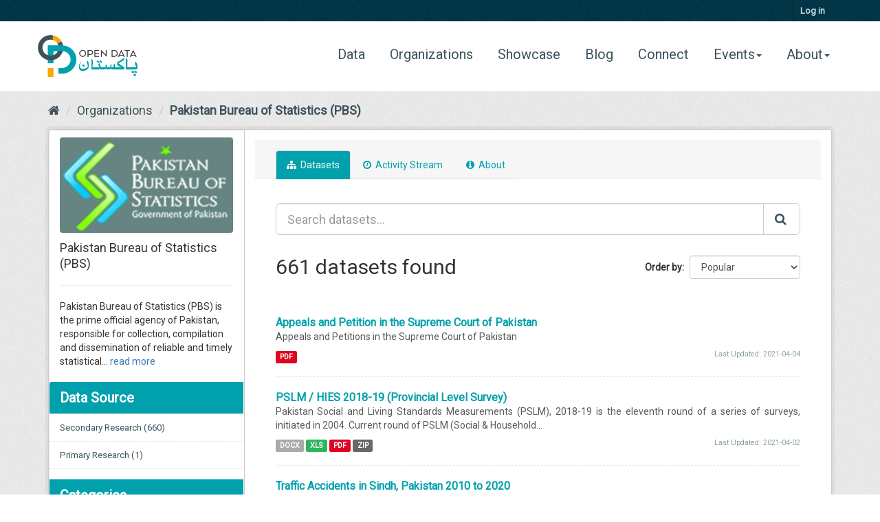

--- FILE ---
content_type: text/html; charset=utf-8
request_url: https://opendata.com.pk/organization/pakistan-bureau-of-statistics-pbs
body_size: 63672
content:
<!DOCTYPE html>
<!--[if IE 9]> <html lang="en" class="ie9"> <![endif]-->
<!--[if gt IE 8]><!--> <html lang="en"> <!--<![endif]-->
  <head>
    <link rel="stylesheet" type="text/css" href="/fanstatic/vendor/:version:2019-08-12T02:58:13.49/select2/select2.css" />
<link rel="stylesheet" type="text/css" href="/fanstatic/css/:version:2019-08-12T02:58:13.45/main.min.css" />
<link rel="stylesheet" type="text/css" href="/fanstatic/vendor/:version:2019-08-12T02:58:13.49/font-awesome/css/font-awesome.min.css" />
<link rel="stylesheet" type="text/css" href="/fanstatic/ckanext-geoview/:version:2019-06-26T02:18:05.26/css/geo-resource-styles.css" />
<link rel="stylesheet" type="text/css" href="/fanstatic/ckanext-harvest/:version:2019-06-26T02:20:08.88/styles/harvest.css" />
<link rel="stylesheet" type="text/css" href="/fanstatic/pages/:version:2020-04-14T13:16:26.53/:bundle:css/bootstrap.css;css/medium-editor.css" />

    <meta charset="utf-8" />
      <meta name="generator" content="ckan 2.8.3" />
      <meta name="viewport" content="width=device-width, initial-scale=1.0">
    <title>Pakistan Bureau of Statistics (PBS) - Organizations - Open Data Pakistan</title>

    
    
  
    <link rel="shortcut icon" href="/base/images/ckan.ico" />
    

    <!--[if IE]>
    <script src="/classList.min.js"></script>
    <![endif]-->

    
    
    
    
    

  <link rel="alternate" type="application/atom+xml" title="Open Data Pakistan - Datasets in organization: Pakistan Bureau of Statistics (PBS)" href="/feeds/organization/pakistan-bureau-of-statistics-pbs.atom" />
<link rel="alternate" type="application/atom+xml" title="Open Data Pakistan - Recent Revision History" href="/revision/list?days=1&amp;format=atom" />

    
  
    
      
    
    <link href="/css/bootstrap.min.css" rel="stylesheet" type="text/css" media="all" />
    <link href="/css/custom_styles.css" rel="stylesheet" type="text/css" media="all" />
    <link href="https://fonts.googleapis.com/css?family=Open+Sans|Roboto&display=swap" rel="stylesheet"> 

  

    


    
      
      
    <style>
        .navbar.navbar-default.navbar-static-top {
    z-index: auto;
}

@media (max-width:1000px) { 
    .navbar-brand.navbar-image > img{
        height: 100%
    }
}
      </style>
    
  </head>

  
  <body data-site-root="https://opendata.com.pk/" data-locale-root="https://opendata.com.pk/" >

    
    <div class="hide"><a href="#content">Skip to content</a></div>
  

  
    <script>
    window.onload = function(e){
        let ID = window.location.pathname.substr(1)
        if(ID){
            let elem = document.getElementById(ID)
            if (elem){
                elem.className = "options-underline option-activated hidden-xs";
            }
        }
    }
</script>
 
<header class="account-masthead">
  <div class="container">
     
    <nav class="account not-authed">
      <ul class="list-unstyled">
        
        <li><a href="/user/login">Log in</a></li>
         
      </ul>
    </nav>
     
  </div>
</header>

<nav class="navbar navbar-default navbar-static-top" role="navigation">
  <div class="container">
    <div class="navbar-header">
      <a class="navbar-brand navbar-image" href="/"><img src="/uploads/admin/2019-12-17-163606.430565logo.png" alt="Open Data Pakistan" title="Open Data Pakistan"></a>
      <button type="button" class="navbar-toggle" data-toggle="collapse" data-target="#bs-example-navbar-collapse-1">
        <span class="sr-only">Toggle navigation</span>
        <span class="icon-bar"></span>
        <span class="icon-bar"></span>
        <span class="icon-bar"></span>
      </button>
    </div>
    
    <div class="collapse navbar-collapse" id="bs-example-navbar-collapse-1">
      <ul class="nav navbar-nav navbar-right">
                    <li class="nav-button"><a href="/dataset">Data <span class="sr-only">(current)</span></a>
                        <hr id="dataset" class="options-underline hidden-xs" align="center"/>
                    </li>
                    <li class="nav-button"><a href="/organization">Organizations</a>
                        <hr id="organization" class="options-underline hidden-xs" align="center"/>
                    </li>
                    <li class="nav-button"><a href="/showcase">Showcase</a>
                        <hr id="showcase" class="options-underline hidden-xs" align="center"/>
                    </li>
                    <li class="nav-button"><a href="/blog">Blog</a>
                        <hr id="blog" class="options-underline hidden-xs" align="center"/>
                    </li>
                    <li class="nav-button"><a href="/contact">Connect</a>
                        <hr id="contact" class="options-underline hidden-xs" align="center"/>
                    </li>
          
          
                    <li class="nav-button dropdown">
                    <a  href="#" class="dropdown-toggle" data-toggle="dropdown" role="button" aria-haspopup="true" aria-expanded="false">Events<span class="caret"></span></a>
                    <ul class="dropdown-menu">
                        <li><a href="/pages/covid19">COVID19 Hackathon</a></li>
                        <li><a href="/pages/datathon-pakistan-data-weekend">Datathon</a></li>
			<li><a href="/pages/data-viz-challenge">DATA VIZ Challenge</a></li>
                    </ul>
                    <hr id="about" class="options-underline hidden-xs" align="center"/>
                    </li>
          
          
                    <li class="nav-button dropdown">
                    <a  href="#" class="dropdown-toggle" data-toggle="dropdown" role="button" aria-haspopup="true" aria-expanded="false">About<span class="caret"></span></a>
                    <ul class="dropdown-menu">
                        <li><a href="/about">About Us</a></li>
                        <li><a href="/pages/guidelines">Guidelines</a></li>
                    </ul>
                    <hr id="about" class="options-underline hidden-xs" align="center"/>
                    </li>
          
          
                </ul>
    </div><!-- /.navbar-collapse -->
  </div>
</nav>


  
    <div role="main">
      <div id="content" class="container">
        
          
            <div class="flash-messages">
              
                
              
            </div>
          

          
            <div class="toolbar hidden-xs hidden-sm">
              
                
                  <ol class="breadcrumb">
                    
<li class="home"><a href="/"><i class="fa fa-home"></i><span> Home</span></a></li>
                    
  <li><a href="/organization">Organizations</a></li>
  <li class="active"><a class=" active" href="/organization/pakistan-bureau-of-statistics-pbs">Pakistan Bureau of Statistics (PBS)</a></li>

                  </ol>
                
              
            </div>
          

          <div class="row-fluid wrapper">
            
            
            

            
              <aside class="secondary col-sm-3">
                
                
	  




  
  <div class="module module-narrow module-shallow context-info">
    
    <section class="module-content">
      
      
        <div class="image">
          <a href="/organization/pakistan-bureau-of-statistics-pbs">
            <img src="https://opendata.com.pk/uploads/group/2020-02-02-162120.205220Pakistan-Bureau-of-Statistics.jpg" width="200" alt="pakistan-bureau-of-statistics-pbs" />
          </a>
        </div>
      
      
      <h1 class="heading">Pakistan Bureau of Statistics (PBS)
        
      </h1>
      
      

  <hr>
  <p>
    Pakistan Bureau of Statistics (PBS) is the prime official agency of Pakistan, responsible for collection, compilation and dissemination of reliable and timely statistical...
    <a href="/organization/about/pakistan-bureau-of-statistics-pbs">read more</a>
  </p>


      

        
      
      
    </section>
  </div>
  

	  	  
  <div class="filters">
    <div>
      
        

  
  
    
      
      
        <section class="module module-narrow module-shallow">
          
            <h2 class="module-heading">
              <i class="fa fa-filter"></i>
              
              Data Source
            </h2>
          
          
            
            
              <nav>
                <ul class="list-unstyled nav nav-simple nav-facet">
                  
                    
                    
                    
                    
                      <li class="nav-item">
                        <a href="/organization/b30ca4b2-5602-4ed7-9451-ca60ec58c83a?datasettype=Secondary+Research" title="">
                          <span class="item-label">Secondary Research</span>
                          <span class="hidden separator"> - </span>
                          <span class="item-count">(660)</span>
                        </a>
                      </li>
                  
                    
                    
                    
                    
                      <li class="nav-item">
                        <a href="/organization/b30ca4b2-5602-4ed7-9451-ca60ec58c83a?datasettype=Primary+Research" title="">
                          <span class="item-label">Primary Research</span>
                          <span class="hidden separator"> - </span>
                          <span class="item-count">(1)</span>
                        </a>
                      </li>
                  
                </ul>
              </nav>

              <p class="module-footer">
                
                  
                
              </p>
            
            
          
        </section>
      
    
  

      
        

  
  
    
      
      
        <section class="module module-narrow module-shallow">
          
            <h2 class="module-heading">
              <i class="fa fa-filter"></i>
              
              Categories
            </h2>
          
          
            
            
              <nav>
                <ul class="list-unstyled nav nav-simple nav-facet">
                  
                    
                    
                    
                    
                      <li class="nav-item">
                        <a href="/organization/b30ca4b2-5602-4ed7-9451-ca60ec58c83a?category=Agriculture%2C+Food+%26+Forests" title="Agriculture, Food &amp; Forests">
                          <span class="item-label">Agriculture, Food &amp;...</span>
                          <span class="hidden separator"> - </span>
                          <span class="item-count">(114)</span>
                        </a>
                      </li>
                  
                    
                    
                    
                    
                      <li class="nav-item">
                        <a href="/organization/b30ca4b2-5602-4ed7-9451-ca60ec58c83a?category=Health" title="">
                          <span class="item-label">Health</span>
                          <span class="hidden separator"> - </span>
                          <span class="item-count">(113)</span>
                        </a>
                      </li>
                  
                    
                    
                    
                    
                      <li class="nav-item">
                        <a href="/organization/b30ca4b2-5602-4ed7-9451-ca60ec58c83a?category=Education" title="">
                          <span class="item-label">Education</span>
                          <span class="hidden separator"> - </span>
                          <span class="item-count">(109)</span>
                        </a>
                      </li>
                  
                    
                    
                    
                    
                      <li class="nav-item">
                        <a href="/organization/b30ca4b2-5602-4ed7-9451-ca60ec58c83a?category=Economy+%26+Finance" title="">
                          <span class="item-label">Economy &amp; Finance</span>
                          <span class="hidden separator"> - </span>
                          <span class="item-count">(65)</span>
                        </a>
                      </li>
                  
                    
                    
                    
                    
                      <li class="nav-item">
                        <a href="/organization/b30ca4b2-5602-4ed7-9451-ca60ec58c83a?category=Demography" title="">
                          <span class="item-label">Demography</span>
                          <span class="hidden separator"> - </span>
                          <span class="item-count">(48)</span>
                        </a>
                      </li>
                  
                    
                    
                    
                    
                      <li class="nav-item">
                        <a href="/organization/b30ca4b2-5602-4ed7-9451-ca60ec58c83a?category=Public+Safety" title="">
                          <span class="item-label">Public Safety</span>
                          <span class="hidden separator"> - </span>
                          <span class="item-count">(47)</span>
                        </a>
                      </li>
                  
                    
                    
                    
                    
                      <li class="nav-item">
                        <a href="/organization/b30ca4b2-5602-4ed7-9451-ca60ec58c83a?category=Manufacturing" title="">
                          <span class="item-label">Manufacturing</span>
                          <span class="hidden separator"> - </span>
                          <span class="item-count">(44)</span>
                        </a>
                      </li>
                  
                    
                    
                    
                    
                      <li class="nav-item">
                        <a href="/organization/b30ca4b2-5602-4ed7-9451-ca60ec58c83a?category=Connectivity" title="">
                          <span class="item-label">Connectivity</span>
                          <span class="hidden separator"> - </span>
                          <span class="item-count">(27)</span>
                        </a>
                      </li>
                  
                    
                    
                    
                    
                      <li class="nav-item">
                        <a href="/organization/b30ca4b2-5602-4ed7-9451-ca60ec58c83a?category=Housing+%26+Public+Services" title="Housing &amp; Public Services">
                          <span class="item-label">Housing &amp; Public Se...</span>
                          <span class="hidden separator"> - </span>
                          <span class="item-count">(26)</span>
                        </a>
                      </li>
                  
                    
                    
                    
                    
                      <li class="nav-item">
                        <a href="/organization/b30ca4b2-5602-4ed7-9451-ca60ec58c83a?category=Environment+%26+Energy" title="">
                          <span class="item-label">Environment &amp; Energy</span>
                          <span class="hidden separator"> - </span>
                          <span class="item-count">(24)</span>
                        </a>
                      </li>
                  
                </ul>
              </nav>

              <p class="module-footer">
                
                  
                    <a href="/organization/b30ca4b2-5602-4ed7-9451-ca60ec58c83a?_category_limit=0" class="read-more">Show More Categories</a>
                  
                
              </p>
            
            
          
        </section>
      
    
  

      
        

  
  
    
      
      
        <section class="module module-narrow module-shallow">
          
            <h2 class="module-heading">
              <i class="fa fa-filter"></i>
              
              Locations
            </h2>
          
          
            
            
              <p class="module-content empty">There are no Locations that match this search</p>
            
            
          
        </section>
      
    
  

      
        

  
  
    
      
      
        <section class="module module-narrow module-shallow">
          
            <h2 class="module-heading">
              <i class="fa fa-filter"></i>
              
              Tags
            </h2>
          
          
            
            
              <nav>
                <ul class="list-unstyled nav nav-simple nav-facet">
                  
                    
                    
                    
                    
                      <li class="nav-item">
                        <a href="/organization/b30ca4b2-5602-4ed7-9451-ca60ec58c83a?tags=Pakistan" title="">
                          <span class="item-label">Pakistan</span>
                          <span class="hidden separator"> - </span>
                          <span class="item-count">(256)</span>
                        </a>
                      </li>
                  
                    
                    
                    
                    
                      <li class="nav-item">
                        <a href="/organization/b30ca4b2-5602-4ed7-9451-ca60ec58c83a?tags=Punjab" title="">
                          <span class="item-label">Punjab</span>
                          <span class="hidden separator"> - </span>
                          <span class="item-count">(208)</span>
                        </a>
                      </li>
                  
                    
                    
                    
                    
                      <li class="nav-item">
                        <a href="/organization/b30ca4b2-5602-4ed7-9451-ca60ec58c83a?tags=Enrolment" title="">
                          <span class="item-label">Enrolment</span>
                          <span class="hidden separator"> - </span>
                          <span class="item-count">(57)</span>
                        </a>
                      </li>
                  
                    
                    
                    
                    
                      <li class="nav-item">
                        <a href="/organization/b30ca4b2-5602-4ed7-9451-ca60ec58c83a?tags=Production" title="">
                          <span class="item-label">Production</span>
                          <span class="hidden separator"> - </span>
                          <span class="item-count">(44)</span>
                        </a>
                      </li>
                  
                    
                    
                    
                    
                      <li class="nav-item">
                        <a href="/organization/b30ca4b2-5602-4ed7-9451-ca60ec58c83a?tags=KPK" title="">
                          <span class="item-label">KPK</span>
                          <span class="hidden separator"> - </span>
                          <span class="item-count">(40)</span>
                        </a>
                      </li>
                  
                    
                    
                    
                    
                      <li class="nav-item">
                        <a href="/organization/b30ca4b2-5602-4ed7-9451-ca60ec58c83a?tags=Teaching+Staff" title="">
                          <span class="item-label">Teaching Staff</span>
                          <span class="hidden separator"> - </span>
                          <span class="item-count">(40)</span>
                        </a>
                      </li>
                  
                    
                    
                    
                    
                      <li class="nav-item">
                        <a href="/organization/b30ca4b2-5602-4ed7-9451-ca60ec58c83a?tags=economy" title="">
                          <span class="item-label">economy</span>
                          <span class="hidden separator"> - </span>
                          <span class="item-count">(30)</span>
                        </a>
                      </li>
                  
                    
                    
                    
                    
                      <li class="nav-item">
                        <a href="/organization/b30ca4b2-5602-4ed7-9451-ca60ec58c83a?tags=Area" title="">
                          <span class="item-label">Area</span>
                          <span class="hidden separator"> - </span>
                          <span class="item-count">(28)</span>
                        </a>
                      </li>
                  
                    
                    
                    
                    
                      <li class="nav-item">
                        <a href="/organization/b30ca4b2-5602-4ed7-9451-ca60ec58c83a?tags=pakistan" title="">
                          <span class="item-label">pakistan</span>
                          <span class="hidden separator"> - </span>
                          <span class="item-count">(27)</span>
                        </a>
                      </li>
                  
                    
                    
                    
                    
                      <li class="nav-item">
                        <a href="/organization/b30ca4b2-5602-4ed7-9451-ca60ec58c83a?tags=exports" title="">
                          <span class="item-label">exports</span>
                          <span class="hidden separator"> - </span>
                          <span class="item-count">(23)</span>
                        </a>
                      </li>
                  
                </ul>
              </nav>

              <p class="module-footer">
                
                  
                    <a href="/organization/b30ca4b2-5602-4ed7-9451-ca60ec58c83a?_tags_limit=0" class="read-more">Show More Tags</a>
                  
                
              </p>
            
            
          
        </section>
      
    
  

      
        

  
  
    
      
      
        <section class="module module-narrow module-shallow">
          
            <h2 class="module-heading">
              <i class="fa fa-filter"></i>
              
              Data Type
            </h2>
          
          
            
            
              <nav>
                <ul class="list-unstyled nav nav-simple nav-facet">
                  
                    
                    
                    
                    
                      <li class="nav-item">
                        <a href="/organization/b30ca4b2-5602-4ed7-9451-ca60ec58c83a?data_type=non-geospatial" title="">
                          <span class="item-label">non-geospatial</span>
                          <span class="hidden separator"> - </span>
                          <span class="item-count">(661)</span>
                        </a>
                      </li>
                  
                </ul>
              </nav>

              <p class="module-footer">
                
                  
                
              </p>
            
            
          
        </section>
      
    
  

      
        

  
  
    
      
      
        <section class="module module-narrow module-shallow">
          
            <h2 class="module-heading">
              <i class="fa fa-filter"></i>
              
              Formats
            </h2>
          
          
            
            
              <nav>
                <ul class="list-unstyled nav nav-simple nav-facet">
                  
                    
                    
                    
                    
                      <li class="nav-item">
                        <a href="/organization/b30ca4b2-5602-4ed7-9451-ca60ec58c83a?res_format=CSV" title="">
                          <span class="item-label">CSV</span>
                          <span class="hidden separator"> - </span>
                          <span class="item-count">(498)</span>
                        </a>
                      </li>
                  
                    
                    
                    
                    
                      <li class="nav-item">
                        <a href="/organization/b30ca4b2-5602-4ed7-9451-ca60ec58c83a?res_format=XLSX" title="">
                          <span class="item-label">XLSX</span>
                          <span class="hidden separator"> - </span>
                          <span class="item-count">(103)</span>
                        </a>
                      </li>
                  
                    
                    
                    
                    
                      <li class="nav-item">
                        <a href="/organization/b30ca4b2-5602-4ed7-9451-ca60ec58c83a?res_format=PDF" title="">
                          <span class="item-label">PDF</span>
                          <span class="hidden separator"> - </span>
                          <span class="item-count">(69)</span>
                        </a>
                      </li>
                  
                    
                    
                    
                    
                      <li class="nav-item">
                        <a href="/organization/b30ca4b2-5602-4ed7-9451-ca60ec58c83a?res_format=XLS" title="">
                          <span class="item-label">XLS</span>
                          <span class="hidden separator"> - </span>
                          <span class="item-count">(2)</span>
                        </a>
                      </li>
                  
                    
                    
                    
                    
                      <li class="nav-item">
                        <a href="/organization/b30ca4b2-5602-4ed7-9451-ca60ec58c83a?res_format=DOCX" title="">
                          <span class="item-label">DOCX</span>
                          <span class="hidden separator"> - </span>
                          <span class="item-count">(1)</span>
                        </a>
                      </li>
                  
                    
                    
                    
                    
                      <li class="nav-item">
                        <a href="/organization/b30ca4b2-5602-4ed7-9451-ca60ec58c83a?res_format=ZIP" title="">
                          <span class="item-label">ZIP</span>
                          <span class="hidden separator"> - </span>
                          <span class="item-count">(1)</span>
                        </a>
                      </li>
                  
                </ul>
              </nav>

              <p class="module-footer">
                
                  
                
              </p>
            
            
          
        </section>
      
    
  

      
        

  
  
    
      
      
        <section class="module module-narrow module-shallow">
          
            <h2 class="module-heading">
              <i class="fa fa-filter"></i>
              
              Organizations
            </h2>
          
          
            
            
              <nav>
                <ul class="list-unstyled nav nav-simple nav-facet">
                  
                    
                    
                    
                    
                      <li class="nav-item">
                        <a href="/organization/b30ca4b2-5602-4ed7-9451-ca60ec58c83a?organization=pakistan-bureau-of-statistics-pbs" title="Pakistan Bureau of Statistics (PBS)">
                          <span class="item-label">Pakistan Bureau of ...</span>
                          <span class="hidden separator"> - </span>
                          <span class="item-count">(661)</span>
                        </a>
                      </li>
                  
                </ul>
              </nav>

              <p class="module-footer">
                
                  
                
              </p>
            
            
          
        </section>
      
    
  

      
        

  
  
    
      
      
        <section class="module module-narrow module-shallow">
          
            <h2 class="module-heading">
              <i class="fa fa-filter"></i>
              
              Organization Types
            </h2>
          
          
            
            
              <nav>
                <ul class="list-unstyled nav nav-simple nav-facet">
                  
                    
                    
                    
                    
                      <li class="nav-item">
                        <a href="/organization/b30ca4b2-5602-4ed7-9451-ca60ec58c83a?organization_type=Federal+government" title="">
                          <span class="item-label">Federal government</span>
                          <span class="hidden separator"> - </span>
                          <span class="item-count">(659)</span>
                        </a>
                      </li>
                  
                    
                    
                    
                    
                      <li class="nav-item">
                        <a href="/organization/b30ca4b2-5602-4ed7-9451-ca60ec58c83a?organization_type=Other" title="">
                          <span class="item-label">Other</span>
                          <span class="hidden separator"> - </span>
                          <span class="item-count">(1)</span>
                        </a>
                      </li>
                  
                    
                    
                    
                    
                      <li class="nav-item">
                        <a href="/organization/b30ca4b2-5602-4ed7-9451-ca60ec58c83a?organization_type=Provincial+government" title="">
                          <span class="item-label">Provincial government</span>
                          <span class="hidden separator"> - </span>
                          <span class="item-count">(1)</span>
                        </a>
                      </li>
                  
                </ul>
              </nav>

              <p class="module-footer">
                
                  
                
              </p>
            
            
          
        </section>
      
    
  

      
    </div>
    <a class="close no-text hide-filters"><i class="fa fa-times-circle"></i><span class="text">close</span></a>
  </div>

		  	
              </aside>
            

            
              <div class="primary col-sm-9 col-xs-12">
                
                
                  <article class="module">
                    
                      <header class="module-content page-header">
                        
                        <ul class="nav nav-tabs">
                          
  <li class="active"><a href="/organization/pakistan-bureau-of-statistics-pbs"><i class="fa fa-sitemap"></i> Datasets</a></li>
  <li><a href="/organization/activity/pakistan-bureau-of-statistics-pbs/0"><i class="fa fa-clock-o"></i> Activity Stream</a></li>
  <li><a href="/organization/about/pakistan-bureau-of-statistics-pbs"><i class="fa fa-info-circle"></i> About</a></li>

                        </ul>
                      </header>
                    
                    <div class="module-content">
                      
                      
    
  
  
    







<form id="organization-datasets-search-form" class="search-form" method="get" data-module="select-switch">

  
    <div class="hidden-sm hidden-xs input-group search-input-group">
      <input aria-label="Search datasets..." id="field-giant-search" type="text" class="form-control input-lg" name="q" value="" autocomplete="off" placeholder="Search datasets...">
      
      <span class="input-group-btn">
        <button class="btn btn-default btn-lg" type="submit" value="search">
          <i class="fa fa-search"></i>
        </button>
      </span>
      
    </div>
  

  
    
  

  
    
      <div class="form-select form-group control-order-by">
        <label for="field-order-by">Order by</label>
        <select id="field-order-by" name="sort" class="form-control">
          
            
              <option value="views_recent desc">Popular</option>
            
          
            
              <option value="views_total desc">Most Viewed</option>
            
          
            
              <option value="score desc, metadata_modified desc">Relevance</option>
            
          
            
              <option value="title_string asc">Name Ascending</option>
            
          
            
              <option value="title_string desc">Name Descending</option>
            
          
            
              <option value="metadata_modified desc">Last Modified</option>
            
          
        </select>
        
        <button class="btn btn-default js-hide" type="submit">Go</button>
        
      </div>
    
  

  
    
      <h2>

  
  
  
  

661 datasets found</h2>
    
  

  
    
      <p class="filter-list">
        
      </p>
      <a class="show-filters btn btn-default">Filter Results</a>
    
  

</form>





  
    
      

  
    <ul class="dataset-list list-unstyled">
    	
	      
	        







  <li class="dataset-item">
    
      <div class="dataset-content">
        

          <h3 class="dataset-heading" style = "display: inline;">
            
              
            
            
              <a href="/dataset/appeals-and-petition-in-the-supreme-court-of-pakistan">Appeals and Petition in the Supreme Court of Pakistan</a>
            
            
              
            
            
          </h3>
        
        
          
        
        
          
            <div class = "dataset-item-desc">Appeals and Petitions in the Supreme Court of Pakistan</div>
          
        
      </div>
      
        
          
            <ul class="dataset-resources list-unstyled">
              
                
                <li>
                  <a href="/dataset/appeals-and-petition-in-the-supreme-court-of-pakistan" class="label label-default" data-format="pdf">PDF</a>
                </li>
                
              
            <li  style="float: right !important;font-size: 8pt;color:#8ca0a6;"class="pull-right"> Last Updated: 2021-04-04</li>
            </ul>

          
        
      
    
  </li>

	      
	        







  <li class="dataset-item">
    
      <div class="dataset-content">
        

          <h3 class="dataset-heading" style = "display: inline;">
            
              
            
            
              <a href="/dataset/pslm-hies-2018-19-provincial-level-survey">PSLM / HIES 2018-19 (Provincial Level Survey)</a>
            
            
              
            
            
          </h3>
        
        
          
        
        
          
            <div class = "dataset-item-desc">Pakistan Social and Living Standards Measurements (PSLM), 2018-19 is the eleventh round of a series of surveys, initiated in 2004. Current round of PSLM (Social &amp; Household...</div>
          
        
      </div>
      
        
          
            <ul class="dataset-resources list-unstyled">
              
                
                <li>
                  <a href="/dataset/pslm-hies-2018-19-provincial-level-survey" class="label label-default" data-format="docx">DOCX</a>
                </li>
                
                <li>
                  <a href="/dataset/pslm-hies-2018-19-provincial-level-survey" class="label label-default" data-format="xls">XLS</a>
                </li>
                
                <li>
                  <a href="/dataset/pslm-hies-2018-19-provincial-level-survey" class="label label-default" data-format="pdf">PDF</a>
                </li>
                
                <li>
                  <a href="/dataset/pslm-hies-2018-19-provincial-level-survey" class="label label-default" data-format="zip">ZIP</a>
                </li>
                
              
            <li  style="float: right !important;font-size: 8pt;color:#8ca0a6;"class="pull-right"> Last Updated: 2021-04-02</li>
            </ul>

          
        
      
    
  </li>

	      
	        







  <li class="dataset-item">
    
      <div class="dataset-content">
        

          <h3 class="dataset-heading" style = "display: inline;">
            
              
            
            
              <a href="/dataset/traffic-accidents-in-sindh-pakistan-2010-to-2020">Traffic Accidents in Sindh, Pakistan 2010 to 2020</a>
            
            
              
            
            
          </h3>
        
        
          
        
        
          
            <div class = "dataset-item-desc">Traffic Accidents in Sindh, Pakistan 2010 to 2020</div>
          
        
      </div>
      
        
          
            <ul class="dataset-resources list-unstyled">
              
                
                <li>
                  <a href="/dataset/traffic-accidents-in-sindh-pakistan-2010-to-2020" class="label label-default" data-format="xlsx">XLSX</a>
                </li>
                
              
            <li  style="float: right !important;font-size: 8pt;color:#8ca0a6;"class="pull-right"> Last Updated: 2023-04-10</li>
            </ul>

          
        
      
    
  </li>

	      
	        







  <li class="dataset-item">
    
      <div class="dataset-content">
        

          <h3 class="dataset-heading" style = "display: inline;">
            
              
            
            
              <a href="/dataset/crimes-reported-by-type-and-provinces-in-pakistan-2018-2020">Crimes Reported by Type and Provinces In Pakistan 2018-2020</a>
            
            
              
            
            
          </h3>
        
        
          
        
        
          
            <div class = "dataset-item-desc">Crimes Reported by Type and Provinces In Pakistan 2018-2020</div>
          
        
      </div>
      
        
          
            <ul class="dataset-resources list-unstyled">
              
                
                <li>
                  <a href="/dataset/crimes-reported-by-type-and-provinces-in-pakistan-2018-2020" class="label label-default" data-format="xlsx">XLSX</a>
                </li>
                
              
            <li  style="float: right !important;font-size: 8pt;color:#8ca0a6;"class="pull-right"> Last Updated: 2023-04-12</li>
            </ul>

          
        
      
    
  </li>

	      
	        







  <li class="dataset-item">
    
      <div class="dataset-content">
        

          <h3 class="dataset-heading" style = "display: inline;">
            
              
            
            
              <a href="/dataset/province-wise-production-of-crude-oil-and-natural-gas-for-the-year-2020-21">Province wise Production of Crude Oil and Natural Gas  for the Year 2020-21</a>
            
            
              
            
            
          </h3>
        
        
          
        
        
          
            <div class = "dataset-item-desc">Province wise Production of Crude Oil and Natural Gas for the Year 2020-21</div>
          
        
      </div>
      
        
          
            <ul class="dataset-resources list-unstyled">
              
                
                <li>
                  <a href="/dataset/province-wise-production-of-crude-oil-and-natural-gas-for-the-year-2020-21" class="label label-default" data-format="csv">CSV</a>
                </li>
                
              
            <li  style="float: right !important;font-size: 8pt;color:#8ca0a6;"class="pull-right"> Last Updated: 2023-05-16</li>
            </ul>

          
        
      
    
  </li>

	      
	        







  <li class="dataset-item">
    
      <div class="dataset-content">
        

          <h3 class="dataset-heading" style = "display: inline;">
            
              
            
            
              <a href="/dataset/traffic-accidents-annual">Traffic Accidents (Annual)</a>
            
            
              
            
            
          </h3>
        
        
          
        
        
          
            <div class = "dataset-item-desc">Traffic accidents (Yearly) 2008-2019</div>
          
        
      </div>
      
        
          
            <ul class="dataset-resources list-unstyled">
              
                
                <li>
                  <a href="/dataset/traffic-accidents-annual" class="label label-default" data-format="pdf">PDF</a>
                </li>
                
                <li>
                  <a href="/dataset/traffic-accidents-annual" class="label label-default" data-format="xlsx">XLSX</a>
                </li>
                
              
            <li  style="float: right !important;font-size: 8pt;color:#8ca0a6;"class="pull-right"> Last Updated: 2021-04-04</li>
            </ul>

          
        
      
    
  </li>

	      
	        







  <li class="dataset-item">
    
      <div class="dataset-content">
        

          <h3 class="dataset-heading" style = "display: inline;">
            
              
            
            
              <a href="/dataset/consumption-of-petroleum-products-by-fuel-in-pakistan">Consumption of Petroleum Products by Fuel in Pakistan</a>
            
            
              
            
            
          </h3>
        
        
          
        
        
          
            <div class = "dataset-item-desc">Consumption of Petroleum (Energy) Products by Fuel in Pakistan (Unit : Tones
(TOE))</div>
          
        
      </div>
      
        
          
            <ul class="dataset-resources list-unstyled">
              
                
                <li>
                  <a href="/dataset/consumption-of-petroleum-products-by-fuel-in-pakistan" class="label label-default" data-format="xlsx">XLSX</a>
                </li>
                
              
            <li  style="float: right !important;font-size: 8pt;color:#8ca0a6;"class="pull-right"> Last Updated: 2023-04-12</li>
            </ul>

          
        
      
    
  </li>

	      
	        







  <li class="dataset-item">
    
      <div class="dataset-content">
        

          <h3 class="dataset-heading" style = "display: inline;">
            
              
            
            
              <a href="/dataset/forest-area-000-hectares-in-pakistan">Total Forest Area (Thousand Hectares) in Pakistan</a>
            
            
              
            
            
          </h3>
        
        
          
        
        
          
            <div class = "dataset-item-desc">Total Forest Area (Thousand Hectares) in Pakistan</div>
          
        
      </div>
      
        
          
            <ul class="dataset-resources list-unstyled">
              
                
                <li>
                  <a href="/dataset/forest-area-000-hectares-in-pakistan" class="label label-default" data-format="xlsx">XLSX</a>
                </li>
                
              
            <li  style="float: right !important;font-size: 8pt;color:#8ca0a6;"class="pull-right"> Last Updated: 2023-04-12</li>
            </ul>

          
        
      
    
  </li>

	      
	        







  <li class="dataset-item">
    
      <div class="dataset-content">
        

          <h3 class="dataset-heading" style = "display: inline;">
            
              
            
            
              <a href="/dataset/population-by-sex-and-sex-ratio-at-districts-level-in-rural-area-punjab-census-2017">Population by sex and sex ratio at districts level in rural area Punjab, Cens...</a>
            
            
              
            
            
          </h3>
        
        
          
        
        
          
            <div class = "dataset-item-desc">Population by sex and sex ratio at districts level in rural area Punjab, Census 2017 (Population in Thousand)</div>
          
        
      </div>
      
        
          
            <ul class="dataset-resources list-unstyled">
              
                
                <li>
                  <a href="/dataset/population-by-sex-and-sex-ratio-at-districts-level-in-rural-area-punjab-census-2017" class="label label-default" data-format="csv">CSV</a>
                </li>
                
              
            <li  style="float: right !important;font-size: 8pt;color:#8ca0a6;"class="pull-right"> Last Updated: 2024-03-23</li>
            </ul>

          
        
      
    
  </li>

	      
	        







  <li class="dataset-item">
    
      <div class="dataset-content">
        

          <h3 class="dataset-heading" style = "display: inline;">
            
              
            
            
              <a href="/dataset/area-sown-production-and-yield-per-hectare-of-wheat-by-districts-punjab">Area sown, production and yield per hectare of wheat by districts, Punjab, Yi...</a>
            
            
              
            
            
          </h3>
        
        
          
        
        
          
            <div class = "dataset-item-desc">Area sown, production and yield per hectare of wheat by districts, Punjab, Yield per hectare (In Kg per hectare)</div>
          
        
      </div>
      
        
          
            <ul class="dataset-resources list-unstyled">
              
                
                <li>
                  <a href="/dataset/area-sown-production-and-yield-per-hectare-of-wheat-by-districts-punjab" class="label label-default" data-format="csv">CSV</a>
                </li>
                
              
            <li  style="float: right !important;font-size: 8pt;color:#8ca0a6;"class="pull-right"> Last Updated: 2024-03-25</li>
            </ul>

          
        
      
    
  </li>

	      
	        







  <li class="dataset-item">
    
      <div class="dataset-content">
        

          <h3 class="dataset-heading" style = "display: inline;">
            
              
            
            
              <a href="/dataset/number-of-registered-hotels-and-restaurants-by-division-and-district-the-punjab-2021">Number of Registered Hotels and Restaurants by Division and District, The Pun...</a>
            
            
              
            
            
          </h3>
        
        
          
        
        
          
            <div class = "dataset-item-desc">Number of Registered Hotels and Restaurants by Division and District, The Punjab 2021</div>
          
        
      </div>
      
        
          
            <ul class="dataset-resources list-unstyled">
              
                
                <li>
                  <a href="/dataset/number-of-registered-hotels-and-restaurants-by-division-and-district-the-punjab-2021" class="label label-default" data-format="csv">CSV</a>
                </li>
                
              
            <li  style="float: right !important;font-size: 8pt;color:#8ca0a6;"class="pull-right"> Last Updated: 2023-06-14</li>
            </ul>

          
        
      
    
  </li>

	      
	        







  <li class="dataset-item">
    
      <div class="dataset-content">
        

          <h3 class="dataset-heading" style = "display: inline;">
            
              
            
            
              <a href="/dataset/motor-vehicles-registered-by-type-division-and-district-the-punjab-uptil-2021">Motor Vehicles Registered by Type, Division and  District, The Punjab Uptil 2021</a>
            
            
              
            
            
          </h3>
        
        
          
        
        
          
            <div class = "dataset-item-desc">Motor Vehicles Registered by Type, Division and  District, The Punjab Uptil 2021</div>
          
        
      </div>
      
        
          
            <ul class="dataset-resources list-unstyled">
              
                
                <li>
                  <a href="/dataset/motor-vehicles-registered-by-type-division-and-district-the-punjab-uptil-2021" class="label label-default" data-format="csv">CSV</a>
                </li>
                
              
            <li  style="float: right !important;font-size: 8pt;color:#8ca0a6;"class="pull-right"> Last Updated: 2023-06-14</li>
            </ul>

          
        
      
    
  </li>

	      
	        







  <li class="dataset-item">
    
      <div class="dataset-content">
        

          <h3 class="dataset-heading" style = "display: inline;">
            
              
            
            
              <a href="/dataset/key-indicators-of-education-in-pakistan">Key Indicators of Education in Pakistan</a>
            
            
              
            
            
          </h3>
        
        
          
        
        
          
            <div class = "dataset-item-desc">Key Indicators of Education in Pakistan</div>
          
        
      </div>
      
        
          
            <ul class="dataset-resources list-unstyled">
              
                
                <li>
                  <a href="/dataset/key-indicators-of-education-in-pakistan" class="label label-default" data-format="csv">CSV</a>
                </li>
                
              
            <li  style="float: right !important;font-size: 8pt;color:#8ca0a6;"class="pull-right"> Last Updated: 2024-03-17</li>
            </ul>

          
        
      
    
  </li>

	      
	        







  <li class="dataset-item">
    
      <div class="dataset-content">
        

          <h3 class="dataset-heading" style = "display: inline;">
            
              
            
            
              <a href="/dataset/land-utilization-in-pakistan-2010-2020">Land Utilization in Pakistan 2010-2020</a>
            
            
              
            
            
          </h3>
        
        
          
        
        
          
            <div class = "dataset-item-desc">Land Utilization in Pakistan 2010-2020 (Area in million hectares)</div>
          
        
      </div>
      
        
          
            <ul class="dataset-resources list-unstyled">
              
                
                <li>
                  <a href="/dataset/land-utilization-in-pakistan-2010-2020" class="label label-default" data-format="xlsx">XLSX</a>
                </li>
                
              
            <li  style="float: right !important;font-size: 8pt;color:#8ca0a6;"class="pull-right"> Last Updated: 2023-04-11</li>
            </ul>

          
        
      
    
  </li>

	      
	        







  <li class="dataset-item">
    
      <div class="dataset-content">
        

          <h3 class="dataset-heading" style = "display: inline;">
            
              
            
            
              <a href="/dataset/number-of-pakistani-workers-registered-abroad-by-country">Number of Pakistani Workers Registered Abroad by Country</a>
            
            
              
            
            
          </h3>
        
        
          
        
        
          
            <div class = "dataset-item-desc">Number of Pakistani Workers Registered Abroad by Country</div>
          
        
      </div>
      
        
          
            <ul class="dataset-resources list-unstyled">
              
                
                <li>
                  <a href="/dataset/number-of-pakistani-workers-registered-abroad-by-country" class="label label-default" data-format="xlsx">XLSX</a>
                </li>
                
              
            <li  style="float: right !important;font-size: 8pt;color:#8ca0a6;"class="pull-right"> Last Updated: 2023-04-02</li>
            </ul>

          
        
      
    
  </li>

	      
	        







  <li class="dataset-item">
    
      <div class="dataset-content">
        

          <h3 class="dataset-heading" style = "display: inline;">
            
              
            
            
              <a href="/dataset/number-of-registered-medical-personnel-in-pakistan-2011-2020">Number of Registered Medical Personnel in Pakistan 2011-2020</a>
            
            
              
            
            
          </h3>
        
        
          
        
        
          
            <div class = "dataset-item-desc">Number of Registered Medical Personnel in Pakistan 2011-2020</div>
          
        
      </div>
      
        
          
            <ul class="dataset-resources list-unstyled">
              
                
                <li>
                  <a href="/dataset/number-of-registered-medical-personnel-in-pakistan-2011-2020" class="label label-default" data-format="xlsx">XLSX</a>
                </li>
                
              
            <li  style="float: right !important;font-size: 8pt;color:#8ca0a6;"class="pull-right"> Last Updated: 2023-04-11</li>
            </ul>

          
        
      
    
  </li>

	      
	        







  <li class="dataset-item">
    
      <div class="dataset-content">
        

          <h3 class="dataset-heading" style = "display: inline;">
            
              
            
            
              <a href="/dataset/crimes-reported-by-type">Crimes reported by type</a>
            
            
              
            
            
          </h3>
        
        
          
        
        
          
            <div class = "dataset-item-desc">Crimes Reported by Type and Provinces</div>
          
        
      </div>
      
        
          
            <ul class="dataset-resources list-unstyled">
              
                
                <li>
                  <a href="/dataset/crimes-reported-by-type" class="label label-default" data-format="pdf">PDF</a>
                </li>
                
                <li>
                  <a href="/dataset/crimes-reported-by-type" class="label label-default" data-format="xlsx">XLSX</a>
                </li>
                
              
            <li  style="float: right !important;font-size: 8pt;color:#8ca0a6;"class="pull-right"> Last Updated: 2021-04-04</li>
            </ul>

          
        
      
    
  </li>

	      
	        







  <li class="dataset-item">
    
      <div class="dataset-content">
        

          <h3 class="dataset-heading" style = "display: inline;">
            
              
            
            
              <a href="/dataset/number-of-government-degree-colleges-2021-numbers-kpk-pakistan">Number of Government Degree Colleges (2021) - (Numbers)  KPK, Pakistan</a>
            
            
              
            
            
          </h3>
        
        
          
        
        
          
            <div class = "dataset-item-desc">Number of Government Degree Colleges (2021) - (Numbers)  KPK, Pakistan</div>
          
        
      </div>
      
        
          
            <ul class="dataset-resources list-unstyled">
              
                
                <li>
                  <a href="/dataset/number-of-government-degree-colleges-2021-numbers-kpk-pakistan" class="label label-default" data-format="csv">CSV</a>
                </li>
                
              
            <li  style="float: right !important;font-size: 8pt;color:#8ca0a6;"class="pull-right"> Last Updated: 2023-06-22</li>
            </ul>

          
        
      
    
  </li>

	      
	        







  <li class="dataset-item">
    
      <div class="dataset-content">
        

          <h3 class="dataset-heading" style = "display: inline;">
            
              
            
            
              <a href="/dataset/immunization-coverage-in-pakistan-in-last-ten-years">Immunization Coverage in Pakistan in last ten years</a>
            
            
              
            
            
          </h3>
        
        
          
        
        
          
            <div class = "dataset-item-desc">Immunization Coverage (in Thousands), Pakistan in last ten years</div>
          
        
      </div>
      
        
          
            <ul class="dataset-resources list-unstyled">
              
                
                <li>
                  <a href="/dataset/immunization-coverage-in-pakistan-in-last-ten-years" class="label label-default" data-format="xlsx">XLSX</a>
                </li>
                
              
            <li  style="float: right !important;font-size: 8pt;color:#8ca0a6;"class="pull-right"> Last Updated: 2023-04-11</li>
            </ul>

          
        
      
    
  </li>

	      
	        







  <li class="dataset-item">
    
      <div class="dataset-content">
        

          <h3 class="dataset-heading" style = "display: inline;">
            
              
            
            
              <a href="/dataset/name-of-tehsils-by-division-and-district-the-punjab-as-on-31st-december-2022">Name of Tehsils by Division and District, The Punjab (As On 31st December, 2022)</a>
            
            
              
            
            
          </h3>
        
        
          
        
        
          
            <div class = "dataset-item-desc">Name of Tehsils by Division and District, The Punjab (As On 31st December, 2022)</div>
          
        
      </div>
      
        
          
            <ul class="dataset-resources list-unstyled">
              
                
                <li>
                  <a href="/dataset/name-of-tehsils-by-division-and-district-the-punjab-as-on-31st-december-2022" class="label label-default" data-format="csv">CSV</a>
                </li>
                
              
            <li  style="float: right !important;font-size: 8pt;color:#8ca0a6;"class="pull-right"> Last Updated: 2023-05-29</li>
            </ul>

          
        
      
    
  </li>

	      
	    
    </ul>
  

    
  
  
    <div class='pagination-wrapper'><ul class='pagination'> <li class="active"><a href="/organization/pakistan-bureau-of-statistics-pbs?page=1">1</a></li> <li><a href="/organization/pakistan-bureau-of-statistics-pbs?page=2">2</a></li> <li><a href="/organization/pakistan-bureau-of-statistics-pbs?page=3">3</a></li> <li class="disabled"><a href="#">...</a></li> <li><a href="/organization/pakistan-bureau-of-statistics-pbs?page=34">34</a></li> <li><a href="/organization/pakistan-bureau-of-statistics-pbs?page=2">»</a></li></ul></div>
  

                    </div>
                  </article>
                
              </div>
            
          </div>
        
      </div>
    </div>
  
    <div>
    <nav style="margin: 0px" class="custom-footer navbar navbar-inverse">
    <div class="container">
    <div class="row container-fluid">
        <!-- Brand and toggle get grouped for better mobile display -->
        <div class="col-sm-2 navbar-header">
            <!-- <a href="/">
                <img class="logo-image" src="/uploads/admin/2019-12-17-163606.430565logo.png" alt="Open Data Pakistan" title="Open Data Pakistan">
            </a> -->
            <!-- <button align="right" type="button" class="navbar-toggle collapsed" data-toggle="collapse" aria-expanded="false" data-target="#bs-footor-navbar-collapse-1">
                <span class="sr-only">Toggle navigation</span>
                <span class="icon-bar"></span>
                <span class="icon-bar"></span>
                <span class="icon-bar"></span>
            </button> -->
        </div>

        <!-- Collect the nav links, forms, and other content for toggling -->
        <!-- Collect the nav links, forms, and other content for toggling -->
        <!-- <div class="collapse navbar-collapse" id="bs-footor-navbar-collapse-1"> -->
        <ul class="nav navbar-nav navbar-options">
            <li class="nav-button-footer"><a href="/dataset">Data <span class="sr-only">(current)</span></a></li>
            <li class="nav-button-footer"><a href="/organization">Organizations</a></li>
            <li class="nav-button-footer"><a href="/showcase">Showcase</a></li>
            <li class="nav-button-footer"><a href="/blog">Blog</a></li>
            <li class="nav-button-footer"><a href="/contact">Connect</a></li>
            <li class="nav-button-footer dropup">
            <a  href="#" class="dropdown-toggle" data-toggle="dropdown" role="button" aria-haspopup="true" aria-expanded="false">About<span class="caret"></span></a>
            <ul class="dropdown-menu">
                <li><a href="/about">About Us</a></li>
                <li><a href="/pages/guidelines">Guidelines</a></li>
            </ul>
            </li>
        </ul>
        <!-- </div> -->
    </div>
</div>
    </nav>
</div>
  
    
    
    
      
    
  
    
    
<!-- Global site tag (gtag.js) - Google Analytics -->
<script async src="https://www.googletagmanager.com/gtag/js?id=G-S6F144F4S5"></script>
<script>
  window.dataLayer = window.dataLayer || [];
  function gtag(){dataLayer.push(arguments);}
  gtag('js', new Date());
    
  gtag('config', 'G-S6F144F4S5');
</script>


      
  <script>document.getElementsByTagName('html')[0].className += ' js';</script>
<script type="text/javascript" src="/fanstatic/vendor/:version:2019-08-12T02:58:13.49/jquery.min.js"></script>
<script type="text/javascript" src="/fanstatic/vendor/:version:2019-08-12T02:58:13.49/:bundle:bootstrap/js/bootstrap.min.js;jed.min.js;moment-with-locales.js;select2/select2.min.js"></script>
<script type="text/javascript" src="/fanstatic/base/:version:2019-08-12T02:58:13.46/:bundle:plugins/jquery.inherit.min.js;plugins/jquery.proxy-all.min.js;plugins/jquery.url-helpers.min.js;plugins/jquery.date-helpers.min.js;plugins/jquery.slug.min.js;plugins/jquery.slug-preview.min.js;plugins/jquery.truncator.min.js;plugins/jquery.masonry.min.js;plugins/jquery.form-warning.min.js;plugins/jquery.images-loaded.min.js;sandbox.min.js;module.min.js;pubsub.min.js;client.min.js;notify.min.js;i18n.min.js;main.min.js;modules/select-switch.min.js;modules/slug-preview.min.js;modules/basic-form.min.js;modules/confirm-action.min.js;modules/api-info.min.js;modules/autocomplete.min.js;modules/custom-fields.min.js;modules/data-viewer.min.js;modules/table-selectable-rows.min.js;modules/resource-form.min.js;modules/resource-upload-field.min.js;modules/resource-reorder.min.js;modules/resource-view-reorder.min.js;modules/follow.min.js;modules/activity-stream.min.js;modules/dashboard.min.js;modules/resource-view-embed.min.js;view-filters.min.js;modules/resource-view-filters-form.min.js;modules/resource-view-filters.min.js;modules/table-toggle-more.min.js;modules/dataset-visibility.min.js;modules/media-grid.min.js;modules/image-upload.min.js;modules/followers-counter.min.js"></script>
<script type="text/javascript" src="/fanstatic/base/:version:2019-08-12T02:58:13.46/tracking.min.js"></script>
<script type="text/javascript" src="/fanstatic/pages/:version:2020-04-14T13:16:26.53/:bundle:js/medium-editor.min.js;js/pages-editor.js;js/animate-scroll.js"></script></body>
</html>

--- FILE ---
content_type: text/css
request_url: https://opendata.com.pk/css/custom_styles.css
body_size: 13469
content:
 :root {
    --color-1 : #3e525c;
    --color-2 : #00a1ac;
    --color-3 : #ffa700;
    --hover-filter : invert(50%) sepia(65%) saturate(5930%) hue-rotate(158deg) brightness(100%) contrast(103%) !important;
    --default-filter : brightness(0) saturate(100%) invert(31%) sepia(12%) saturate(868%) hue-rotate(156deg) brightness(93%) contrast(92%) !important;
}
/* @font-face{
    font-family: Roboto;
    src: url(../fonts/Helvetica.ttf);
} */


div , img {
    max-width: 100%;
}
p{
    overflow: hidden;
    text-overflow: ellipsis;
}
body{
    background: white !important;
    margin:0px;
    padding:0px;
    width:100%;
    font-family: 'Roboto', sans-serif;
}
html{
    margin:0px;
    padding:0px;
    width:100%;
}
.navbar-static-top{
    margin: auto !important;
}
.primary , .wrapper{
    min-height: 100vh;
}
.feed-image{
    height: 15em !important; 
    width: 100%; 
    display: block !important;
}
.feed-card{
    height: 100% !important;
    padding-bottom: 25px;
}
.custom-container{
    padding: 10px;
	margin-top: 5em !important;
}
.category-image{
    margin-top: 5px !important; 
    width: 8em  !important;
    height:8em  !important;
}
.category-thumbnail{
    border : none !important;
    padding: 1px !important;
    margin: 1px !important;  
    margin-top: 3px !important;
    min-height: 200px !important;
}
.data-head{
    font-weight: bold
}
.simple-heading{
    font-weight: bold
}
.simple-description{
    font-weight: normal;
    font-style: italic;
}
.dataset-home{
    min-height: 8em
}
.dataset-heading{
    font-weight: bold !important
}
.dataset-home-container{
    max-height: 100%;
    border : 1px solid #e6e7e8;
    margin-top: 10px !important
}
/* to fix the resource view icon */

.logo-image{
    max-width: 13em;
}


.navbar-options{
    margin-left : 10px !important;
    padding: 1em !important;
}
.navbar-default{
    background : none !important;
    border : none !important;
    padding: 20px;
}
.navbar-default .navbar-nav > li > a {
    color: var(--color-1) !important;
}

/* .banner-image{
    padding: 9%;
   background: url('/images/banner-temp.jpg') !important;
   background: var(--color-2);
    background-size: cover !important;
    background-repeat: no-repeat !important;
    background-position: center center !important;
}
 */


.banner-image{
    background-position: center center !important;
    background-color: #eee !important;
}





.search-heading{
    color : #00a1ac !important;
    font-weight: bold;
}

.search-form{
    border: none !important;
}


.search-form .search-input input {
    background: url('/images/transparentbar.png');
    background-size : cover;
    border-radius: 17px;
    border-color: var(--color-1);
}

.search-form-holder{
    width:50em !important;
}
.homepage-heading{
    color: var(--color-1) !important;
}
.blog-heading{
    font-size: 15pt;
    height: 2.35em !important;
    font-weight: bold;
    overflow: hidden;
}
.blog-card{
    background: #ecedef;
}
.blog-description{
    font-size: 5pt;
    height: 15em;
}
.homepage-read-more{
    text-decoration: none;
    padding: 5px;
    color : var(--color-1);
    border : 1px solid var(--color-1);
    margin: 15px;
    border-radius: 3px;
}
.homepage-read-more:hover{
    text-decoration: none;
    padding: 5px;
    color : white;
    border : 1px solid white;
    background: var(--color-2)
}
.divider{
    border-top:1px solid var(--color-1) !important;
    margin-top: 3px;
}
.main-heading{
    font-size: 35pt;
    font-weight: bold;
}
.heading-underline{
    margin-top: 2px;
    border-top: 5px solid var(--color-3);
    width: 90px;
    margin-bottom: 2em;
}
.data-heading-container{
    padding: 1em;
    background: #f6f6f6;
    padding-top: 1px;
    padding-bottom: 1px;
}
.data-heading{
    color: var(--color-1);
    font-size: 15pt;
    font-weight: bold
}
.data-description{
    font-size: 11pt;
    text-align: justify;
}
.data-set-description-home{
    height: 3em;
    overflow: hidden !important;
}
/*  */
/*  */
/*  */

.nav-button-footer:hover{
    border-bottom: 2px solid var(--color-2)
}
.nav-button-footer{
    margin : 3px !important;
    border : none;
    background: none;
    font-size : 20px;
    box-sizing: border-box;
    -moz-box-sizing: border-box;
    -webkit-box-sizing: border-box;
}

.navbar-inverse .navbar-nav > li > a:hover {
    color: var(--color-2) !important
}

.navbar-inverse .navbar-nav > li > a {
    color: white !important
}
.homepage-stats{
    background: #2d2d2d;
    margin-top: 5em;
}
.homepage-count{
    color : white;
    font-size: 25pt !important;
}
.homepage-count-description{
    color : white;
    font-size: 15pt;
}

.homepage-count > img {
    height : 0.8em;
}

.homepage-footer-stats, .homepage-footer-stats:hover{
    text-decoration: none !important;
    color: white !important;
}

.navbar .navbar-inverse  {
    margin-bottom: none !important
}

.homepage-footer-divider{
    margin-top: 2em;
    margin-bottom: 2em;
    border-top: 1px solid var(--color-3) !important;
}

.homepage-footer-desc-heading{
    color : white;
    font-weight: bold;
    font-size: 15pt !important;
}

.homepage-footer-description{
    color : white;
    font-size: 10pt;
}

.homepage-footer-logo-image{
    margin-top: 2.5em; 
    margin-bottom: 2.5em; 
}

.homepage-category-text:hover *{
    text-decoration: none !important;
    filter: var(--hover-filter)
}
.homepage-category-text *{
    text-decoration: none !important;
    filter: var(--default-filter)
}

.homepage-category-text>h5{
    font-size: 10pt !important;
    padding: 2px;
}

.homepage-category-text{
    color: var(--color-1) !important;
    text-decoration: none !important;
}
.dataset-item-desc{
    text-align: justify !important;  
    text-justify: inter-word !important;
    color: #58595b !important;
    font-size: 15 !important  ;
}
.options-underline{
    border-top : 3px solid white;
    margin-top: 3px;
    width: 50%; 
    margin-bottom: 0;
}
.option-activated {
    border-top: 3px solid var(--color-3) !important;
}
.nav-button{
    margin : 3px !important;
    border : none;
    color: var(--color-1) !important;
    background: none;
    font-size : 20px;
    box-sizing: border-box;
    -moz-box-sizing: border-box;
    -webkit-box-sizing: border-box;
}
.nav-button:hover hr {
    border-top: 3px solid var(--color-3) !important;
}
.module-heading {
    background: var(--color-2) !important;
    color:white !important;
    font-size: 15pt;
    font-weight: bold;
}
.module-narrow .nav-item > a, .module-narrow .nav-aside li a {
    padding-left: 15px;
    padding-right: 15px;
    position: relative;
    color: var(--color-1) !important;
    font-size: 10pt;
}
.btn.btn-primary {
    background: var(--color-2);
    color:   white;
    border: none;
    padding: 0.7em;

}
.secondary{
    border : 1px solid #96969640;
}

.fa.fa-search {
    color: var(--color-1)
}

/* .nav-facet .nav-item.active > a::after{
    display: none !important;
}
.nav-facet .nav-item > a::after{
    display: none !important;
} */
.dataset-heading > a , .homepage-heading.data-heading > a {
    color: var(--color-2) !important;
}
.module-heading > .fa.fa-filter {
    display: none;
}
.filtered pill{
    background: var(--color-1)
}


.homepage-action-image{
    width: auto;
    height: 13em;
    margin: 25px
}
.homepage-action-image:hover{
    filter : var(--hover-filter);
}
.custom-footer{
    position: relative;
    width: 100%;
    border-radius: 0;
    bottom: 0;
}
.nav-item.active > a {
    color: white !important;
    background: var(--color-1) !important;
}
.nav-item.active > a::before {
    display: none !important
}
.filter-list{
    display: none
}
/* .homepage-heading.blog-content > p {
    max-height: 5.8em;
    overflow: hidden;
    line-height: 1.4em;
} */
.blog-content > p {
    height: 5.8em !important;
    overflow: hidden !important;
}
.categories-container{
    display: flex;
    align-items: center;
    flex-wrap: wrap;
    align-content: center;
    justify-content: center;
}
.category-item{
    height: auto;
    flex-grow: 0.14;
    min-width: 10em !important;
	margin: 5px;
    align-items: center;
    align-content: center;
    justify-content: center;
    display: flex;
    flex-wrap: wrap;
}
.category-name{
    max-width: 9em !important;
	padding-top: 0.7em !important;
    font-weight: bold
}
.header-flex{
    display: flex;
    flex-wrap : wrap
}
.nav-header-logo{
    flex-grow: 0.7;
    align-self: flex-start
}
.nav-header-toggle{
    width: 45px;
    align-self: flex-end
}
.showcase-description .media-heading > a {
    color: var(--color-2) !important;
    font-weight: bold !important;
}
.ckanext-pages-content a {
    color: var(--color-2);
}
.ckanext-pages-content p {
    color: var(--color-1);
}
.homepage-full-blog:hover{
    text-decoration: none !important;
}
.stages li.active .highlight{
    background : var(--color-2) !important;
}
.stages li.active::before {
    color: var(--color-1) !important;
}
.stages li.complete .highlight {
    color: white !important;
    background: var(--color-2) !important;
}
.stages li.complete::before {
    color: var(--color-1);
    background:white;
}
.stages li.active::after{
	border-top-color:white !important;
	border-bottom-color : white !important;
}

.resource-preview{
    display: flex;
    flex-wrap: wrap;
    justify-content: space-between;
}


/* .resource-item .format-label { 
  position: revert !important;
} */
.resource-actions{
    display: flex;
    flex-direction: row;
    justify-content: flex-start;
    flex-wrap: wrap;
    min-width: 50px;
    align-self: flex-end
}
/* .resource-action-button{
    color:
    black;
    text-decoration: none;
    padding: 12px !important;
    min-width: max-content;
    border : 1px solid black;
    border-radius: 3px;
    display: inline-block;
    margin: 2px;
} */
.resource-actions-option{
    margin : 5px !important
}
.data-head > a {
    color: var(--color-2) !important;
}
.follow_button>a{
	background-color: var(--color-2) !important;
	border: none !important;
}
.toolbar *{
    color : var(--color-1) !important
}
.toolbar .breadcrumb a{
    color : var(--color-1) !important
}
a.tag{
    color : white !important;
    border :none !important;
    background: var(--color-2)
}
a.tag:hover{
    color : white !important;
    border :none !important;
    background: var(--color-2);
    opacity: 0.8;
}
.page-header .nav-tabs li.active a {
    background: var(--color-2);
    color: white;
}

.page-header .nav-tabs li a {
    color: var(--color-2);
}
.timeline-Header-title {
    font-size: 20pt !important;
    font-weight: bold !important;
    line-height: 24px !important;
    color: #3e525c;
}
.timeline-Header {
    padding: 10px;
    border-bottom: 5px solid #ffa700 !important;
    padding-bottom: 24px !important;
}
.timeline-Header-title {

    font-size: 21px;
    font-weight: bold !important;
    line-height: 24px;
    color:  #3e525c !important;
    padding-bottom: 11px;

}

.timeline-Header-title {
    font-size: 21px;
    color:  #3e525c !important;
    font-weight: bold !important;
}

.timeline-TweetList-tweet.customisable-border {
    border-top: 3px solid #ffa700 !important
}

.navbar-brand.navbar-image {
   padding: 0px 20px 0px 0;
   display: flex;
}
.navbar-brand.navbar-image>img {
   margin: auto 0;
   z-index: 1;
   height: 3.4em;
}

@media (min-width: 768px) {
    .navbar.taller.navbar-nav>li>a {
        padding-top: 25px;
        padding-bottom: 25px;
     }
}
@media (max-width:1000px) {
    .nav-button > a{
        font-size :12pt
    }
    .navbar-brand.navbar-image > img{
        height: 100% !important;
    }
}
.pagination > li > a {
    color: var(--color-2);
    border: none;
}
.pagination > .active > a{
    color:  white !important;
    background: var(--color-2) !important;
    border: none !important;
}
.pagination > .active:hover > a {

    background: var(--color-2) !important;
    cursor: pointer !important;
    border : none !important;
}

@media (max-width:800px) {
    .nav-button > a{
        font-size :11pt;
        margin-top : 5px
    }
}
@media (max-width:768px) { 
   #bs-example-navbar-collapse-1 {
       margin-top: 20px !important;
    }

}

[data-module="api-info"] {
    display: none !important;
}


.navbar.navbar-default.navbar-static-top {
    z-index: auto !important;
}

.navbar.navbar-default.navbar-static-top {
    z-index: auto;
}

@media (max-width:1000px) { 
    .navbar-brand.navbar-image > img{
        height: 100%
    }
}

.page-heading::after {
    content: "";
    display: block;
    margin-top: 10px;
    margin-bottom: 30px;
    width: 10%;
    padding-top: 5px;
    background:  #ffa700;
}
.page-heading{
    font-size: 20pt;
   font-weight: bold;
color: #3e525c !important;
}

.number-of-blogs {
    margin-bottom: 30px;
    margin-top: 0px;
}

.carousel-caption {
display: none;
}


.carousel-indicators {
display: none;
}

.blog-social-icons{
font-size: 30px;
}

.twitter{
color: #38A1F3
}

.module-content.search-form{
padding: 0;
}

.carousel-control{
	display: flex !important;
	justify-content: center !important;
	align-items: center !important;
}




.slider-size {
height: 28vmax;
}

.covid19-banner-anchor{
text-align: center;
position: absolute;
right: 15%;
bottom: 5%;
left: 15%;
z-index: 10;
padding-top: 20px;
padding-bottom: 20px;
color: #fff;
text-align: center;
text-shadow: 0 1px 2px rgba(0,0,0,.6);
}


.covid19-banner-anchor-text{
font-weight: bold; 
border: 2px solid white;
display: inline;
padding: 0.5vw;
font-size: 2vw;
font-family: inherit;
}
